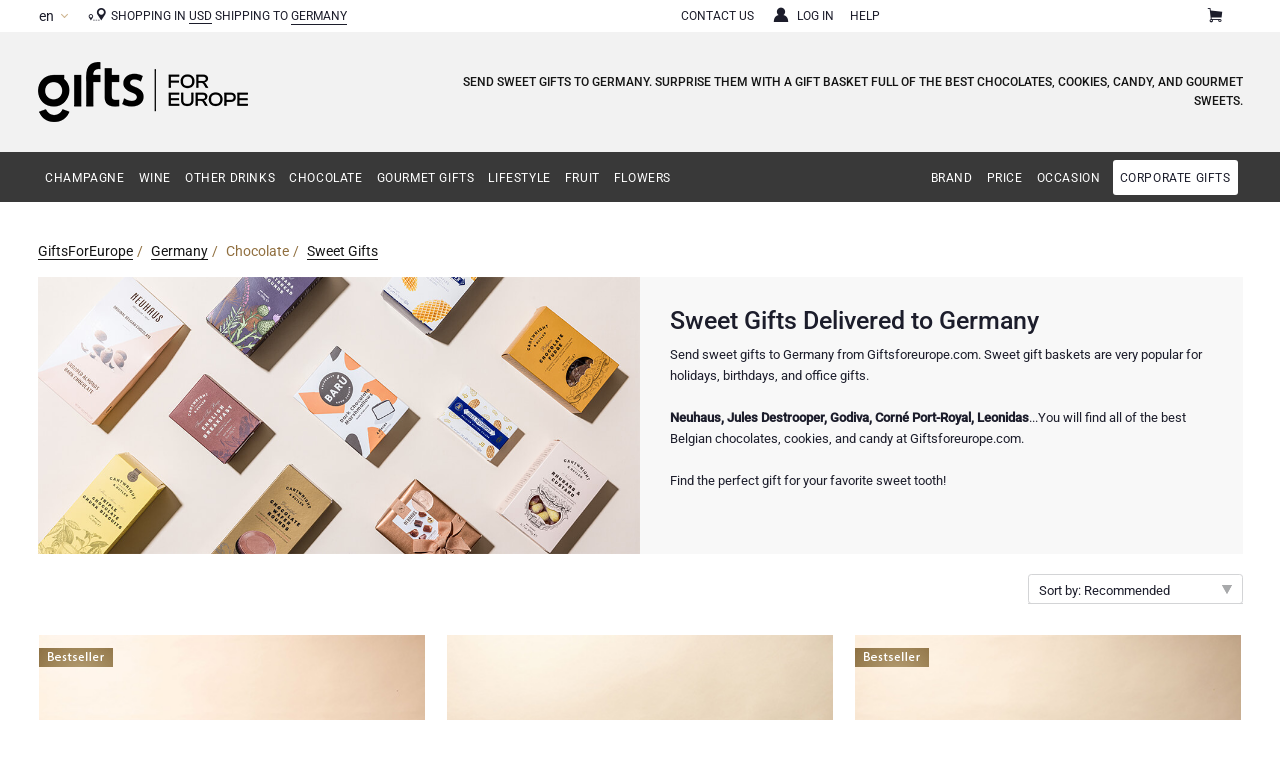

--- FILE ---
content_type: text/html;charset=UTF-8
request_url: https://www.giftsforeurope.com/united-kingdom/sweet-gifts/gifts-category-en.htm?cu=doll
body_size: 71260
content:

	
<!DOCTYPE html>
<html id="page" data-page="PRCA" data-category="GIBE057" data-deliveryarea="de" lang="en" xmlns="http://www.w3.org/1999/xhtml" xmlns:fb="http://www.facebook.com/2008/fbml" xmlns:og="http://opengraphprotocol.org/schema/">

<head>
	<meta charset="UTF-8">
<title>Sweet gifts delivered to Germany</title>
<meta name="description" content="Send sweet gifts Germany. Surprise them with a gift basket full of the best chocolates, cookies, candy, and gourmet sweets."/>
<meta name="robots" content="index,follow"/>
<meta name="viewport" content="width=device-width, initial-scale=1"/>
<link rel="canonical" href="https://www.giftsforeurope.com/germany/sweet-gifts/gifts-category-en.htm"/>
<meta name="language" content="en"/>
<link rel="alternate" hreflang="en" href="https://www.giftsforeurope.com/germany/sweet-gifts/gifts-category-en.htm"/>
<link rel="alternate" hreflang="fr" href="https://www.giftsforeurope.com/allemagne/douceurs-en-cadeaux/cadeaux-categorie-fr.htm"/>
<link rel="alternate" hreflang="de" href="https://www.giftsforeurope.com/deutschland/suesse-geschenke/geschenke-kategorie-de.htm"/>
<link rel="alternate" hreflang="es" href="https://www.giftsforeurope.com/alemania/regalos-dulces/regalos-categoria-es.htm"/>
<link rel="icon" type="image/png" sizes="16x16" href="/favicon-16x16.png" />
<link rel="icon" type="image/png" sizes="32x32" href="/favicon-32x32.png" />
<link rel="icon" type="image/png" sizes="96x96" href="/favicon-96x96.png" />
<link rel="shortcut icon" href="/favicon.ico" />
<link rel="apple-touch-icon" sizes="180x180" href="/apple-touch-icon.png" />
<link rel="manifest" href="/site.webmanifest" />
<meta name="theme-color" content="#1C1D2B"/>
<meta name="google-site-verification" content="efaU9qqhQ6nKaHrWxzgn2llrUUSPywg7sDKlZtqFjrE"/>
<meta name="facebook-domain-verification" content="n0t9h8ygh2scth4awgyjpsr71o4yff"/>

	
	<link href="https://www.giftsforeurope.com/css/gfe2_category.css?v=20251121" type="text/css" rel="stylesheet"/>
	
	

<script type="text/javascript">
	(function(app){
		// CONSTANTS
		app["constants"] = {
			"virtualstore" : 					"VS"
			, "language" : 						"LA"
			, "deliveryarea" : 					"DA"
			, "currency" : 						"CU"
			, "productcategory" : 				"PC"
			, "product" : 						"PR"
			, "order" : 						"OR"
			, "orderdetail" : 					"OD"
			, "ordersubdetail" : 				"OS"
			, "template":						"LINK_Code"
			, "catalogue": {
				"list":							"LIST"
				, "type":						"TYPE"
				, "page":						"PAGE"
				, "sort":						"SORT"
				, "view":						"VIEW"
			}
		};
		// VARIABLES
		app["variables"] = {
			"virtualstore": 					"GFE2"
			, "language": 						"EN"
			, "deliveryarea": 					"germany"
			, "currency": 						"DOLL"
			, "productcategory": 				"sweet-gifts"
			, "product": 						""
			, "order": 							""
			, "orderdetail": 					""
			, "ordersubdetail": 				""
			, "template": 						"PRCA"
			, "chosenSettings": {
				disable_search: true
				, search_contains: true
				, inherit_select_classes: true
				, width: "100%"
			}
		};
		// EVENTS -> Custom Event Handlers (e.g. ANALYTICS)
		app["events"] = {
			"ProductImpression": 				[]
			, "ProductImpressions": 			[]
			, "ProductView": 					[]
			, "ClickOnProduct": 				[]
			, "AddToCart": 						[]
			, "RemoveFromCart": 				[]
			, "TrackEvent": 					[]
			, "TrackSocial": 					[]
			, "TrackException": 				[]
		};
		// FUNCTIONS
		app["functions"] = {};
		// VIRTUALSTORE
		app["virtualstore"] = {
			"code":								"GFE2"
			, "name": 							"GiftsforEurope"
			, "email": {
				"customerservice":				"customerservice@giftsforeurope.com"
				, "sales":						"sales@giftsforeurope.com"
			}
		};
		// CATALOGUE
		app["catalogue"] = {
			"name":								"(GIBE057) Zoetigheden"
		};
		// APPLICATION
		app["application"] = {
			"name" : 							"www.giftsforeurope.com"
			, "dns" : 							"www.giftsforeurope.com"
			, "base" : 							"https://www.giftsforeurope.com"
			, "cdn" : 							"https://static.frucon.net"
			, "http" : 							"https://www.giftsforeurope.com"
			, "https" : 						"https://www.giftsforeurope.com"
			, "settings": {
				"navigation":					""
				, "paging":						true
				, "productspecials":			0
				, "showpage_product":			false
			}
		};
		// URLS
		app["url"] = {
			"referer":							""
			, "cart_add":						"https://www.giftsforeurope.com/en/shoppingcart_add.htm"
			, "cart_process":					"https://www.giftsforeurope.com/en/shoppingcart_process.htm"
			, "cart_delete":					"https://www.giftsforeurope.com/en/shoppingcart_delete.htm"
		};
		// DICTIONARY KEYS
		app["dictionary"] = {
			"Contact":									"Contact"
			, "CookiesPolicy": 							"Cookies policy"
			, "InvalidEmail": 							"Invalid email address!"
			, "Items": 									"item(s)"
			, "LoadingZoom": 							"Loading zoom"
			, "PleaseEnterDiscountCode": 				"Please enter your gift card or voucher code!"
			, "UnexpectedError": 						"An unexpected error occurred!"
			, "YourAddonHasBeenAdded": 					"Your [product] will now be accompanied by [addon]."
			, "Close": 									"Close"
			, "Next":									"Next"
			, "Previous":								"Previous"
			, "HoverToZoom":							"Hover to zoom"
			, "ClickToZoom":							"Click to zoom"
			, "ClickToExpand":							"Click to expand"
			, "TouchToZoom":							"Touch to zoom"
			, "DoubleTapToZoom":						"Double tap to zoom"
			, "TapToExpand":							"Tap to expand"
			, "InsufficientStock":						"Insufficient stock"
			, "InsufficientStockInstructions":			"The chosen product cannot be ordered in the requested quantity. Available quantity for purchase is: [stock]."
			, "NewsletterSubscriptionConfirmationText":	"<p>Thank you for signing up for our newsletter.</p><p>You signed up as [email].</p>"
			, "TechnicalError":							"We're very sorry to inform you that a technical error occurred. Please try again later."
		};
	}(window.app = window.app || {}));
</script>

<script type="text/javascript" src="/js/dependencies.js?v=20251121"></script>
<script type="text/javascript" src="/js/store.js?v=20251121"></script>


<script type="text/javascript" src="/js/catalogue.js?v=20251121"></script>

<script type="text/javascript" src="//widget.trustpilot.com/bootstrap/v5/tp.widget.bootstrap.min.js" async></script>

</head>

<body lang="en" itemscope itemtype="http://schema.org/WebPage">

	
<div itemscope itemtype="http://schema.org/Store">
	<meta itemprop="name" content="GiftsforEurope"/>
	
	<meta itemprop="url" content="https://www.giftsforeurope.com"/>
	<meta itemprop="email" content="customerservice@giftsforeurope.com"/>
	<meta itemprop="telephone" content="+32 2 808 61 60 | USA: +1 888 261 2064"/>
	
	<meta itemprop="logo" content="https://www.giftsforeurope.com/images/engl/logo/giftsforeurope.png"/>
	<meta itemprop="image" content="https://www.giftsforeurope.com/images/engl/logo/giftsforeurope.png"/>
	
</div>

<div id="div_header">
	<div class="container">
<div id="div_header_logo"><a href="https://www.giftsforeurope.com/gifts-en.htm?cu=doll&da=germany" title="GiftsforEurope"><img src="https://www.giftsforeurope.com/images/engl/logo/giftsforeurope.png" alt="GiftsforEurope" width="210" height = "60"/></a></div><div id="div_header_parameters"><ul><li>Shopping in <a href="#" class="currency">USD</a></li><li>Shipping to <a href="#" class="deliveryarea">Germany</a><img src="https://www.giftsforeurope.com/images/gene/pict/flag/de.png" class="flag" alt="Germany"/></li></ul></div><div id="div_header_navigation"><ul><li><a href="https://www.giftsforeurope.com/en/shopping-cart.htm?cu=doll&da=germany" id="btn_navigation_CART" title="Shopping Cart" data-event-category="Navigation" data-event-action="NavigateTo" data-event-label="Shopping Cart">Shopping Cart<span></span></a></li><li><a href="/en/contact-us.htm" id="btn_navigation_CONT" title="Contact Us" data-event-category="Navigation" data-event-action="NavigateTo" data-event-label="Contact Us">Contact Us</a></li><li><a href="/en/corporate-gifts.htm" id="btn_navigation_CORP" title="Corporate Gifts" data-event-category="Navigation" data-event-action="NavigateTo" data-event-label="Corporate Gifts">Corporate Gifts</a></li><li><a href="https://www.giftsforeurope.com/accountcenter/en/" id="btn_navigation_ACCO" title="Log in" data-event-category="Navigation" data-event-action="NavigateTo" data-event-label="Log in">Log in</a></li><li><a href="/en/help.htm" id="btn_navigation_HELP" title="Help" data-event-category="Navigation" data-event-action="NavigateTo" data-event-label="Help">Help</a></li><li class="trustpilot"><div class="trustpilot-widget mobile-desktop" data-locale="en-US" data-template-id="5418052cfbfb950d88702476" data-businessunit-id="4f8c78710000640005147e26" data-style-height="30px" data-style-width="100%" data-theme="light" data-stars="5" data-review-languages="en"><a href="https://trustpilot.com/review/www.giftsforeurope.com" target="_blank" rel="noopener">Trustpilot</a></div><div class="trustpilot-widget tablet" data-locale="en-US" data-template-id="5419b757fa0340045cd0c938" data-businessunit-id="4f8c78710000640005147e26" data-style-height="25px" data-style-width="100%" data-stars="5" data-review-languages="en"><a href="https://trustpilot.com/review/www.giftsforeurope.com" target="_blank" rel="noopener">Trustpilot</a></div></li></ul></div><div id="div_header_intro"><div>Send sweet gifts to Germany. Surprise them with a gift basket full of the best chocolates, cookies, candy, and gourmet sweets.</div></div><div id="div_header_language"><ul data-language="en"><li><span>EN</span></li><li><a href="https://www.giftsforeurope.com/allemagne/douceurs-en-cadeaux/cadeaux-categorie-fr.htm">FR</a></li><li><a href="https://www.giftsforeurope.com/deutschland/suesse-geschenke/geschenke-kategorie-de.htm">DE</a></li><li><a href="https://www.giftsforeurope.com/alemania/regalos-dulces/regalos-categoria-es.htm">ES</a></li></ul></div>
	</div>
</div>

	<div id="div_navigation">
	<div class="container">
<a id="nav_menu_GFE2" href="#" title="GiftsForEurope" data-code="GFE2" data-touch="disabled toggle"><i>Shop online</i></a><div id="div_navigation_wrapper" class="navigation-wrapper"><div id="div_navigation_menu" class="navigation-menu"><ul id="list_navigation_menu" class="navigation-menu-list"><li><a id="nav_item_GFE2007" href="#champagne-gift-baskets" data-code="GFE2007" data-link="{'PC':'GFE2007'}" data-touch="disabled toggle">Champagne</a><div class="pnl_navigation"><div class="pnl_section"><menu><li><a id="nav_item_GFE2008" href="https://www.giftsforeurope.com/germany/champagne-gifts/gifts-category-en.htm?cu=doll" data-code="GFE2008" data-link="{'PC':'GFE2008'}">Champagne Gifts</a></li><li><a id="nav_item_GFE2043" href="https://www.giftsforeurope.com/germany/exclusive-champagne-gifts/gifts-category-en.htm?cu=doll" data-code="GFE2043" data-link="{'PC':'GFE2043'}">Exclusive Champagne Gifts</a></li><li><a id="nav_item_GFE2011" href="https://www.giftsforeurope.com/germany/send-a-bottle-of-champagne/gifts-category-en.htm?cu=doll" data-code="GFE2011" data-link="{'PC':'GFE2011'}">Champagne Bottles</a></li></menu></div><div class="pnl_section"><strong>Brand</strong><menu><li><a id="nav_item_GFE2010" href="https://www.giftsforeurope.com/germany/dom-perignon/gifts-category-en.htm?cu=doll" data-code="GFE2010" data-link="{'PC':'GFE2010'}">Dom Pérignon</a></li><li><a id="nav_item_GFE2127" href="https://www.giftsforeurope.com/germany/moet-chandon-champagne/gifts-category-en.htm?cu=doll" data-code="GFE2127" data-link="{'PC':'GFE2127'}">Moët & Chandon Champagne</a></li><li><a id="nav_item_GFE2101" href="https://www.giftsforeurope.com/germany/pommery-champagne/gifts-category-en.htm?cu=doll" data-code="GFE2101" data-link="{'PC':'GFE2101'}">Pommery Champagne</a></li><li><a id="nav_item_GFE2009" href="https://www.giftsforeurope.com/germany/veuve-clicquot-gifts/gifts-category-en.htm?cu=doll" data-code="GFE2009" data-link="{'PC':'GFE2009'}">Veuve Clicquot</a></li><li><a id="nav_item_GFE2136" href="https://www.giftsforeurope.com/germany/lanson/gifts-category-en.htm?cu=doll" data-code="GFE2136" data-link="{'PC':'GFE2136'}">Lanson Champagne</a></li></menu></div></div></li><li><a id="nav_item_GFE2012" href="#wine-gifts-gift-baskets" data-code="GFE2012" data-link="{'PC':'GFE2012'}" data-touch="disabled toggle">Wine</a><div class="pnl_navigation"><div class="pnl_section"><menu><li><a id="nav_item_GFE2016" href="https://www.giftsforeurope.com/germany/wine-gifts/gifts-category-en.htm?cu=doll" data-code="GFE2016" data-link="{'PC':'GFE2016'}">Wine Gifts</a></li><li><a id="nav_item_GFE2017" href="https://www.giftsforeurope.com/germany/send-a-bottle-of-wine/gifts-category-en.htm?cu=doll" data-code="GFE2017" data-link="{'PC':'GFE2017'}">Wine Bottles</a></li><li><a id="nav_item_GFE2015" href="https://www.giftsforeurope.com/germany/sparkling-wine-gifts/gifts-category-en.htm?cu=doll" data-code="GFE2015" data-link="{'PC':'GFE2015'}">Sparkling Wine Gifts</a></li><li><a id="nav_item_GFE2033" href="https://www.giftsforeurope.com/germany/chocolate-and-wine-gifts/gifts-category-en.htm?cu=doll" data-code="GFE2033" data-link="{'PC':'GFE2033'}">Chocolate and Wine Gifts</a></li></menu></div></div></li><li><a id="nav_item_GFE2119" href="#drinks-apero-gift-baskets" data-code="GFE2119" data-link="{'PC':'GFE2119'}" data-touch="disabled toggle">Other Drinks</a><div class="pnl_navigation"><div class="pnl_section"><menu><li><a id="nav_item_GFE2061" href="https://www.giftsforeurope.com/germany/beer-gifts/gifts-category-en.htm?cu=doll" data-code="GFE2061" data-link="{'PC':'GFE2061'}">Belgian Beer Gifts</a></li><li><a id="nav_item_GFE2104" href="https://www.giftsforeurope.com/germany/spirit-gifts/gifts-category-en.htm?cu=doll" data-code="GFE2104" data-link="{'PC':'GFE2104'}">Spirit Gifts</a></li><li><a id="nav_item_GFE2116" href="https://www.giftsforeurope.com/germany/non-alcoholic-gifts/gifts-category-en.htm?cu=doll" data-code="GFE2116" data-link="{'PC':'GFE2116'}">Mocktails and Non-Alcoholic Gifts</a></li><li><a id="nav_item_GFE2121" href="https://www.giftsforeurope.com/germany/tea-gifts-coffee-gifts/gifts-category-en.htm?cu=doll" data-code="GFE2121" data-link="{'PC':'GFE2121'}">Coffee, Tea, and Cocoa Gifts</a></li></menu></div></div></li><li><a id="nav_item_GFE2030" href="#chocolate-gifts-sweet-gift-baskets" data-code="GFE2030" data-link="{'PC':'GFE2030'}" data-touch="disabled toggle">Chocolate</a><div class="pnl_navigation"><div class="pnl_section"><menu><li><a id="nav_item_GFE2032" href="https://www.giftsforeurope.com/germany/chocolate-gifts/gifts-category-en.htm?cu=doll" data-code="GFE2032" data-link="{'PC':'GFE2032'}">Chocolate Gifts</a></li><li><a id="nav_item_GFE2078" href="https://www.giftsforeurope.com/germany/chocolate-and-champagne-gifts/gifts-category-en.htm?cu=doll" data-code="GFE2078" data-link="{'PC':'GFE2078'}">Chocolate and Champagne Gifts</a></li><li><a id="nav_item_GFE2033" href="https://www.giftsforeurope.com/germany/chocolate-and-wine-gifts/gifts-category-en.htm?cu=doll" data-code="GFE2033" data-link="{'PC':'GFE2033'}">Chocolate and Wine Gifts</a></li><li><a id="nav_item_GIBE057" href="https://www.giftsforeurope.com/germany/sweet-gifts/gifts-category-en.htm?cu=doll" data-code="GIBE057" data-link="{'PC':'GIBE057'}">Sweet Gifts</a></li><li><a id="nav_item_GFE2031" href="https://www.giftsforeurope.com/germany/neuhaus-chocolates/gifts-category-en.htm?cu=doll" data-code="GFE2031" data-link="{'PC':'GFE2031'}">Neuhaus Chocolates</a></li><li><a id="nav_item_GFE2068" href="https://www.giftsforeurope.com/germany/godiva-chocolate/gifts-category-en.htm?cu=doll" data-code="GFE2068" data-link="{'PC':'GFE2068'}">Godiva Chocolates</a></li><li><a id="nav_item_GOCC138" href="https://www.giftsforeurope.com/germany/corne-port-royal-belgian-chocolates/gifts-category-en.htm?cu=doll" data-code="GOCC138" data-link="{'PC':'GOCC138'}">Corné Port-Royal Belgian Chocolate</a></li><li><a id="nav_item_GIBE111" href="https://www.giftsforeurope.com/germany/jules-destrooper-biscuits/gifts-category-en.htm?cu=doll" data-code="GIBE111" data-link="{'PC':'GIBE111'}">Jules Destrooper</a></li></menu></div></div></li><li><a id="nav_item_GFE2024" href="#gourmet-gifts" data-code="GFE2024" data-link="{'PC':'GFE2024'}" data-touch="disabled toggle">Gourmet Gifts</a><div class="pnl_navigation"><div class="pnl_section"><menu><li><a id="nav_item_GOCC023" href="https://www.giftsforeurope.com/germany/gourmet-gifts/gifts-category-en.htm?cu=doll" data-code="GOCC023" data-link="{'PC':'GOCC023'}">Gourmet Gift Baskets</a></li></menu></div></div></li><li><a id="nav_item_GFE2040" href="#lifestyle" data-code="GFE2040" data-link="{'PC':'GFE2040'}" data-touch="disabled toggle">Lifestyle</a><div class="pnl_navigation"><div class="pnl_section"><menu><li><a id="nav_item_GFE2070" href="https://www.giftsforeurope.com/germany/lifestyle-gifts/gifts-category-en.htm?cu=doll" data-code="GFE2070" data-link="{'PC':'GFE2070'}">Lifestyle Gifts</a></li><li><a id="nav_item_GFE2124" href="https://www.giftsforeurope.com/germany/atelier-rebul/gifts-category-en.htm?cu=doll" data-code="GFE2124" data-link="{'PC':'GFE2124'}">Atelier Rebul</a></li><li><a id="nav_item_GFE2126" href="https://www.giftsforeurope.com/germany/le-parfum-de-nathalie/gifts-category-en.htm?cu=doll" data-code="GFE2126" data-link="{'PC':'GFE2126'}">Le Parfum de Nathalie</a></li></menu></div></div></li></ul></div><div id="div_navigation_specials_alt" class="navigation-menu"><ul id="list_navigation_specials_alt" class="navigation-menu-list"><li><a href="https://www.giftsforeurope.com/germany/fruit-basket-delivery/gifts-category-en.htm?cu=doll" data-link="{'PC':'GFE2019'}" id="nav_item_GFE2019" data-code="GFE2019">Fruit</a></li><li><a href="https://www.giftsforeurope.com/germany/flower-delivery/gifts-category-en.htm?cu=doll" data-link="{'PC':'CADO002'}" id="nav_item_CADO002" data-code="CADO002">Flowers</a></li></ul></div><div id="div_navigation_specials" class="navigation-specials" data-navigation-label="Shop by"><ul id="list_navigation_specials" class="navigation-specials-list"><li><a data-navigation-label="Shop by" href="#brand" id="nav_item_GFE2077" data-code="GFE2077" data-touch="disabled toggle">Brand</a><div class="pnl_navigation"><menu><li><a id="nav_item_GFE2124" href="https://www.giftsforeurope.com/germany/atelier-rebul/gifts-category-en.htm?cu=doll" data-code="GFE2124" data-link="{'PC':'GFE2124'}">Atelier Rebul</a></li><li><a id="nav_item_GFE2140" href="https://www.giftsforeurope.com/germany/cartwright-butler/gifts-category-en.htm?cu=doll" data-code="GFE2140" data-link="{'PC':'GFE2140'}">Cartwright & Butler</a></li><li><a id="nav_item_GOCC138" href="https://www.giftsforeurope.com/germany/corne-port-royal-belgian-chocolates/gifts-category-en.htm?cu=doll" data-code="GOCC138" data-link="{'PC':'GOCC138'}">Corné Port-Royal Belgian Chocolate</a></li><li><a id="nav_item_GFE2010" href="https://www.giftsforeurope.com/germany/dom-perignon/gifts-category-en.htm?cu=doll" data-code="GFE2010" data-link="{'PC':'GFE2010'}">Dom Pérignon</a></li><li><a id="nav_item_GFE2068" href="https://www.giftsforeurope.com/germany/godiva-chocolate/gifts-category-en.htm?cu=doll" data-code="GFE2068" data-link="{'PC':'GFE2068'}">Godiva Chocolates</a></li><li><a id="nav_item_GFE2136" href="https://www.giftsforeurope.com/germany/lanson/gifts-category-en.htm?cu=doll" data-code="GFE2136" data-link="{'PC':'GFE2136'}">Lanson Champagne</a></li><li><a id="nav_item_GFE2126" href="https://www.giftsforeurope.com/germany/le-parfum-de-nathalie/gifts-category-en.htm?cu=doll" data-code="GFE2126" data-link="{'PC':'GFE2126'}">Le Parfum de Nathalie</a></li><li><a id="nav_item_GFE2127" href="https://www.giftsforeurope.com/germany/moet-chandon-champagne/gifts-category-en.htm?cu=doll" data-code="GFE2127" data-link="{'PC':'GFE2127'}">Moët & Chandon Champagne</a></li><li><a id="nav_item_GFE2129" href="https://www.giftsforeurope.com/germany/mushie-baby/gifts-category-en.htm?cu=doll" data-code="GFE2129" data-link="{'PC':'GFE2129'}">Mushie Baby Gifts</a></li><li><a id="nav_item_GFE2031" href="https://www.giftsforeurope.com/germany/neuhaus-chocolates/gifts-category-en.htm?cu=doll" data-code="GFE2031" data-link="{'PC':'GFE2031'}">Neuhaus Chocolates</a></li><li><a id="nav_item_GFE2101" href="https://www.giftsforeurope.com/germany/pommery-champagne/gifts-category-en.htm?cu=doll" data-code="GFE2101" data-link="{'PC':'GFE2101'}">Pommery Champagne</a></li><li><a id="nav_item_GFE2130" href="https://www.giftsforeurope.com/germany/trixie-baby/gifts-category-en.htm?cu=doll" data-code="GFE2130" data-link="{'PC':'GFE2130'}">Trixie Baby & Kids</a></li><li><a id="nav_item_GFE2009" href="https://www.giftsforeurope.com/germany/veuve-clicquot-gifts/gifts-category-en.htm?cu=doll" data-code="GFE2009" data-link="{'PC':'GFE2009'}">Veuve Clicquot</a></li></menu></div></li><li><a data-navigation-label="Shop by" href="#gifts-by-price" id="nav_item_GOCC047" data-code="GOCC047" data-touch="disabled toggle">Price</a><div class="pnl_navigation"><menu><li><a id="nav_item_GOCC036" href="https://www.giftsforeurope.com/germany/budget-gifts/gifts-category-en.htm?cu=doll" data-code="GOCC036" data-link="{'PC':'GOCC036'}">Budget Gifts</a></li><li><a id="nav_item_GOCC035" href="https://www.giftsforeurope.com/germany/luxury-gifts/gifts-category-en.htm?cu=doll" data-code="GOCC035" data-link="{'PC':'GOCC035'}">Luxury Gifts</a></li><li><a id="nav_item_GFE2038" href="https://www.giftsforeurope.com/germany/vip-gifts/gifts-category-en.htm?cu=doll" data-code="GFE2038" data-link="{'PC':'GFE2038'}">VIP Gifts</a></li></menu></div></li><li><a data-navigation-label="Shop by" href="#more-occasions" id="nav_item_GFE2053" data-code="GFE2053" data-touch="disabled toggle">Occasion</a><div class="pnl_navigation"><menu><li><a id="nav_item_GOCC080" href="https://www.giftsforeurope.com/germany/new-years-gifts/gifts-category-en.htm?cu=doll" data-code="GOCC080" data-link="{'PC':'GOCC080'}">New Year's Gifts</a></li><li><a id="nav_item_GFEU014" href="https://www.giftsforeurope.com/germany/valentine-gifts/gifts-category-en.htm?cu=doll" data-code="GFEU014" data-link="{'PC':'GFEU014'}">Valentine Gifts</a></li><li><a id="nav_item_GFE2097" href="https://www.giftsforeurope.com/germany/bestseller-gifts/gifts-category-en.htm?cu=doll" data-code="GFE2097" data-link="{'PC':'GFE2097'}">Bestsellers</a></li><li><a id="nav_item_GOCC122" href="https://www.giftsforeurope.com/germany/new-arrivals/gifts-category-en.htm?cu=doll" data-code="GOCC122" data-link="{'PC':'GOCC122'}">New Arrivals</a></li><li><a id="nav_item_GFE2058" href="https://www.giftsforeurope.com/germany/birthday-gifts/gifts-category-en.htm?cu=doll" data-code="GFE2058" data-link="{'PC':'GFE2058'}">Birthday</a></li><li><a id="nav_item_GIBE257" href="https://www.giftsforeurope.com/germany/corporate-gifts/gifts-category-en.htm?cu=doll" data-code="GIBE257" data-link="{'PC':'GIBE257'}">Corporate Gifts</a></li><li><a id="nav_item_GFE2055" href="https://www.giftsforeurope.com/germany/wedding-gifts/gifts-category-en.htm?cu=doll" data-code="GFE2055" data-link="{'PC':'GFE2055'}">Wedding</a></li><li><a id="nav_item_GFE2125" href="https://www.giftsforeurope.com/germany/congratulations-gifts/gifts-category-en.htm?cu=doll" data-code="GFE2125" data-link="{'PC':'GFE2125'}">Congratulations</a></li><li><a id="nav_item_GFE2056" href="https://www.giftsforeurope.com/germany/thank-you-gifts/gifts-category-en.htm?cu=doll" data-code="GFE2056" data-link="{'PC':'GFE2056'}">Thank You</a></li><li><a id="nav_item_GFE2054" href="https://www.giftsforeurope.com/germany/romantic-gifts/gifts-category-en.htm?cu=doll" data-code="GFE2054" data-link="{'PC':'GFE2054'}">Romance</a></li><li><a id="nav_item_GFE2046" href="https://www.giftsforeurope.com/germany/gifts-for-her/gifts-category-en.htm?cu=doll" data-code="GFE2046" data-link="{'PC':'GFE2046'}">Gifts for Her</a></li><li><a id="nav_item_GFE2045" href="https://www.giftsforeurope.com/germany/gifts-for-him/gifts-category-en.htm?cu=doll" data-code="GFE2045" data-link="{'PC':'GFE2045'}">Gifts for Him</a></li><li><a id="nav_item_GFE2081" href="https://www.giftsforeurope.com/germany/get-well-gifts/gifts-category-en.htm?cu=doll" data-code="GFE2081" data-link="{'PC':'GFE2081'}">Get Well</a></li><li><a id="nav_item_GFE2123" href="https://www.giftsforeurope.com/germany/gifts-for-sharing/gifts-category-en.htm?cu=doll" data-code="GFE2123" data-link="{'PC':'GFE2123'}">Gifts for Sharing</a></li><li><a id="nav_item_GFE2050" href="https://www.giftsforeurope.com/germany/new-baby-gift/gifts-category-en.htm?cu=doll" data-code="GFE2050" data-link="{'PC':'GFE2050'}">Mom & Baby Gifts</a></li><li><a id="nav_item_GOCC098" href="https://www.giftsforeurope.com/germany/gifts-for-kids/gifts-category-en.htm?cu=doll" data-code="GOCC098" data-link="{'PC':'GOCC098'}">Gifts for Kids</a></li></menu></div></li><li><a data-navigation-label="Shop by" href="#corporate-gifts" data-link="{'PC':'GFE2128'}" id="nav_item_GFE2128" data-code="GFE2128" data-touch="disabled toggle">Corporate gifts</a><div class="pnl_navigation"><menu><li><a id="vsbu_GFE20048" class="vs-button" href="/en/corporate-gifts.htm" title="Business Gifts Services" target="_self" data-category="NavigationSpecial" data-action="ClickLink" data-label="Corporate Gifts Page">Business Gifts Services</a></li><li><a id="vsbu_GFE20052" class="vs-button" href="https://www.giftsforeurope.com/germany/corporate-gifts/gifts-category-en.htm" title="Corporate Gifts Collection" target="_self" data-category="NavigationSpecial" data-action="ClickLink" data-label="Corporate Gifts">Corporate Gifts Collection</a></li></menu></div></li></ul></div></div>
	</div>
</div>
	
	<div id="div_main">
		<div class="container">
	
	<div id="div_banner">
	<div class="container">

	<div class="banner_breadcrumbs">
	<div class="container">
		<ul itemprop="breadcrumb" itemscope itemtype="http://schema.org/BreadcrumbList">
<li class="level_0" data-type="SHOP" itemprop="itemListElement" itemscope itemtype="http://schema.org/ListItem"><a href="https://www.giftsforeurope.com/gifts-en.htm?cu=doll&da=germany">GiftsForEurope</a><meta itemprop="url" content="https://www.giftsforeurope.com/gifts-en.htm?cu=doll&da=germany"/><meta itemprop="name" content="GiftsForEurope"/><meta itemprop="alternateName" content="GiftsforEurope (GFE2)"/><meta itemprop="position" content="0"/></li><li class="level_0" data-type="DEAR" itemprop="itemListElement" itemscope itemtype="http://schema.org/ListItem"><a href="https://www.giftsforeurope.com/germany/gifts-en.htm?cu=doll">Germany</a><meta itemprop="url" content="https://www.giftsforeurope.com/germany/gifts-en.htm?cu=doll"/><meta itemprop="name" content="Germany"/><meta itemprop="alternateName" content="Germany (GERM)"/><meta itemprop="position" content="0"/></li><li class="level_1" data-type="PRCS" itemprop="itemListElement" itemscope itemtype="http://schema.org/ListItem">Chocolate<meta itemprop="url" content=""/><meta itemprop="name" content="Chocolate"/><meta itemprop="alternateName" content="Chocolate Gifts & Sweet Gift Baskets (GFE2030)"/><meta itemprop="position" content="1"/></li><li class="level_2" data-type="PRCA" itemprop="itemListElement" itemscope itemtype="http://schema.org/ListItem"><a href="https://www.giftsforeurope.com/germany/sweet-gifts/gifts-category-en.htm?cu=doll">Sweet Gifts</a><meta itemprop="url" content="https://www.giftsforeurope.com/germany/sweet-gifts/gifts-category-en.htm?cu=doll"/><meta itemprop="name" content="Sweet Gifts"/><meta itemprop="alternateName" content="Zoetigheden (GIBE057)"/><meta itemprop="position" content="2"/></li>
		</ul>
	</div>
</div>


		<div class="banner_image">
			<div class="container">

				<picture class="lazyload">
					<!--[if IE 9]><video style="display: none;"><![endif]-->
					<source srcset="https://www.giftsforeurope.com/images/gene/bann/prca/gfe2_gibe057_alt.jpg" media="(min-width: 768px)"/>
					<!--[if IE 9]></video><![endif]-->
					<img srcset="https://www.giftsforeurope.com/images/gene/bann/prca/gfe2_gibe057.jpg" alt="Sweet Gifts Delivered to Germany"/>
					<noscript>
						<img src="https://www.giftsforeurope.com/images/gene/bann/prca/gfe2_gibe057.jpg" alt="Sweet Gifts Delivered to Germany"/>
					</noscript>
				</picture>

			</div>
		</div>

		<div class="banner_content">
			<div class="container">
<h1 class="banner_title">Sweet Gifts Delivered to Germany</h1><p class="banner_description">Send sweet gifts to Germany from Giftsforeurope.com. Sweet gift baskets are very popular for holidays, birthdays, and office gifts.<br/><br/><b>Neuhaus, Jules Destrooper, Godiva, Corné Port-Royal, Leonidas</b>...You will find all of the best Belgian chocolates, cookies, and candy at Giftsforeurope.com.<br/><br/>Find the perfect gift for your favorite sweet tooth!</p>
			</div>
		</div>


	</div>
</div>
<div id="div_content">
	<div class="container">

	
<form id="frm_store" name="frm_store" method="post" action="/united-kingdom/sweet-gifts/gifts-category-en.htm?cu&#61;doll">

	<div id="div_catalogue" data-product-count="15">
	

	<div class="catalogue_settings">
		<div class="container">

			<div class="catalogue_sorting">
				<div class="catalogue_sorting_container">
					<a href="#" class="catalogue_sorting_trigger" data-touch="disabled toggle">Sort by: Recommended</a>
					<div class="catalogue_sorting_panel">
						<ul>
							<li>
								<input type="radio" id="SORT.SORT_ASC" name="SORT" value="SORT_ASC" title="Sort by: Recommended" checked="checked"/>
								<label for="SORT.SORT_ASC">Recommended</label>
							</li>
							<li>
								<input type="radio" id="SORT.DATE_DESC" name="SORT" value="DATE_DESC" title="Sort by: New arrivals"/>
								<label for="SORT.DATE_DESC">New arrivals</label>
							</li>
							<li>
								<input type="radio" id="SORT.PRICE_ASC" name="SORT" value="PRICE_ASC" title="Sort by: Price Low to High"/>
								<label for="SORT.PRICE_ASC">Price Low to High</label>
							</li>
							<li>
								<input type="radio" id="SORT.PRICE_DESC" name="SORT" value="PRICE_DESC" title="Sort by: Price High to Low"/>
								<label for="SORT.PRICE_DESC">Price High to Low</label>
							</li>
						</ul>
					</div>
				</div>
			</div>

		</div>
	</div>

	<div class="container">
<div class="div_product" data-product="sweet-tooth-large" itemscope itemtype="http://schema.org/Product"><meta itemprop="productID" content="GFE2002665"/><meta itemprop="sku" content="GFE2002665"/><meta itemprop="name" content="Sweet Tooth Large"/><meta itemprop="alternateName" content="AYR 2026: Sweet Tooth Large"/><meta itemprop="url" content="https://www.giftsforeurope.com/germany/sweet-tooth-large/gift-product-en.htm"/><a href="https://www.giftsforeurope.com/germany/sweet-tooth-large/gift-product-en.htm?cu=doll" title="Luxury box with hand-packed European sweets, biscuits, hard nougat, and Barú marshmallows. Sweet Tooth Large is perfect as a gift to share or give." data-type="PROD"><div class="product_marketingcampaign"><img src="https://www.giftsforeurope.com/images/engl/pict/maca/gfe2_xbes.png" alt="Bestseller" title="Christmas Bestseller"/></div><div class="product_image" title="Sweet Tooth Large"><img src="https://www.giftsforeurope.com/images/gene/prod/norm/gfe2002665_sweet-tooth-large.jpg" alt="Luxury box with hand-packed European sweets, biscuits, hard nougat, and Barú marshmallows. Sweet Tooth Large is perfect as a gift to share or give." itemprop="image"/></div><h3 class="product_title">Sweet Tooth Large</h3><p class="product_price" title="Price" itemprop="offers" itemscope itemtype="http://schema.org/Offer"><span itemprop="priceCurrency" content="USD">$</span>&nbsp;<span itemprop="price">68.00</span><link itemprop="itemCondition" href="http://schema.org/NewCondition"/></p></a><p class="product_link" title="Discover"><a href="https://www.giftsforeurope.com/germany/sweet-tooth-large/gift-product-en.htm?cu=doll" data-type="PROD">Discover</a></p></div><div class="div_product" data-product="sweet-belgium-large" itemscope itemtype="http://schema.org/Product"><meta itemprop="productID" content="GFE2002210"/><meta itemprop="sku" content="GFE2002210"/><meta itemprop="name" content="Sweet Belgium Large"/><meta itemprop="alternateName" content="AYR 2026: Sweet Belgium Large"/><meta itemprop="url" content="https://www.giftsforeurope.com/germany/sweet-belgium-large/gift-product-en.htm"/><a href="https://www.giftsforeurope.com/germany/sweet-belgium-large/gift-product-en.htm?cu=doll" title="Spoil them with the most scrumptious sweets from Belgium! The Sweet Belgium is hand packed with a collection of the most beloved Belgian chocolates, cookies, and candies." data-type="PROD"><div class="product_image" title="Sweet Belgium Large"><img src="https://www.giftsforeurope.com/images/gene/prod/norm/gfe2002210_sweet-belgium-large.jpg" alt="Spoil them with the most scrumptious sweets from Belgium! The Sweet Belgium is hand packed with a collection of the most beloved Belgian chocolates, cookies, and candies." itemprop="image"/></div><h3 class="product_title">Sweet Belgium Large</h3><p class="product_price" title="Price" itemprop="offers" itemscope itemtype="http://schema.org/Offer"><span itemprop="priceCurrency" content="USD">$</span>&nbsp;<span itemprop="price">99.00</span><link itemprop="itemCondition" href="http://schema.org/NewCondition"/></p></a><p class="product_link" title="Discover"><a href="https://www.giftsforeurope.com/germany/sweet-belgium-large/gift-product-en.htm?cu=doll" data-type="PROD">Discover</a></p></div><div class="div_product" data-product="sweet-tooth-deluxe" itemscope itemtype="http://schema.org/Product"><meta itemprop="productID" content="GFE2002664"/><meta itemprop="sku" content="GFE2002664"/><meta itemprop="name" content="Sweet Tooth Deluxe"/><meta itemprop="alternateName" content="AYR 2026: Sweet Tooth Deluxe"/><meta itemprop="url" content="https://www.giftsforeurope.com/germany/sweet-tooth-deluxe/gift-product-en.htm"/><a href="https://www.giftsforeurope.com/germany/sweet-tooth-deluxe/gift-product-en.htm?cu=doll" title="The Deluxe Sweet Tooth features Jules Destrooper cookies , Nougat Vanille-Chocolat , Cavendish &#38;#38; Harvey Wild Berry Drops , Mill &#38;#38; Mortar Almonds Honey Sea Salt , Neuhaus Enrobed Cherries , dark chocolate thin cookies , and Barú marshmallows — a luxurious European sweets gift box." data-type="PROD"><div class="product_marketingcampaign"><img src="https://www.giftsforeurope.com/images/engl/pict/maca/gfe2_xbes.png" alt="Bestseller" title="Christmas Bestseller"/></div><div class="product_image" title="Sweet Tooth Deluxe"><img src="https://www.giftsforeurope.com/images/gene/prod/norm/gfe2002664_sweet-tooth-deluxe.jpg" alt="The Deluxe Sweet Tooth features Jules Destrooper cookies , Nougat Vanille-Chocolat , Cavendish &#38;#38; Harvey Wild Berry Drops , Mill &#38;#38; Mortar Almonds Honey Sea Salt , Neuhaus Enrobed Cherries , dark chocolate thin cookies , and Barú marshmallows — a luxurious European sweets gift box." itemprop="image"/></div><h3 class="product_title">Sweet Tooth Deluxe</h3><p class="product_price" title="Price" itemprop="offers" itemscope itemtype="http://schema.org/Offer"><span itemprop="priceCurrency" content="USD">$</span>&nbsp;<span itemprop="price">165.00</span><link itemprop="itemCondition" href="http://schema.org/NewCondition"/></p></a><p class="product_link" title="Discover"><a href="https://www.giftsforeurope.com/germany/sweet-tooth-deluxe/gift-product-en.htm?cu=doll" data-type="PROD">Discover</a></p></div><div class="div_product" data-product="jules-destrooper-golden-round-tin-box-200-g" itemscope itemtype="http://schema.org/Product"><meta itemprop="productID" content="GFE2002722"/><meta itemprop="sku" content="GFE2002722"/><meta itemprop="name" content="Jules Destrooper Golden Round Tin Box, 200 g"/><meta itemprop="alternateName" content="AYR 2026: Jules Destrooper Golden Round Tin Box, 200 g"/><meta itemprop="url" content="https://www.giftsforeurope.com/germany/jules-destrooper-golden-round-tin-box-200-g/gift-product-en.htm"/><a href="https://www.giftsforeurope.com/germany/jules-destrooper-golden-round-tin-box-200-g/gift-product-en.htm?cu=doll" title="Presenting a golden round gift tin filled with delicious Jules Destrooper biscuits. A collection of the best Destrooper biscuits awaits inside: Almond Thins, Butter Crisps, and Butter Waffles." data-type="PROD"><div class="product_image" title="Jules Destrooper Golden Round Tin Box, 200 g"><img src="https://www.giftsforeurope.com/images/gene/prod/norm/gfe2002722_jules-destrooper-golden-round-tin-box-200-g.jpg" alt="Presenting a golden round gift tin filled with delicious Jules Destrooper biscuits. A collection of the best Destrooper biscuits awaits inside: Almond Thins, Butter Crisps, and Butter Waffles." itemprop="image"/></div><h3 class="product_title">Jules Destrooper Golden Round Tin Box, 200 g</h3><p class="product_price" title="Price" itemprop="offers" itemscope itemtype="http://schema.org/Offer"><span itemprop="priceCurrency" content="USD">$</span>&nbsp;<span itemprop="price">41.00</span><link itemprop="itemCondition" href="http://schema.org/NewCondition"/></p></a><p class="product_link" title="Discover"><a href="https://www.giftsforeurope.com/germany/jules-destrooper-golden-round-tin-box-200-g/gift-product-en.htm?cu=doll" data-type="PROD">Discover</a></p></div><div class="div_product" data-product="sweet-belgium-standard" itemscope itemtype="http://schema.org/Product"><meta itemprop="productID" content="GFE2002162"/><meta itemprop="sku" content="GFE2002162"/><meta itemprop="name" content="Sweet Belgium Standard"/><meta itemprop="alternateName" content="AYR 2026: Sweet Belgium Standard"/><meta itemprop="url" content="https://www.giftsforeurope.com/germany/sweet-belgium-standard/gift-product-en.htm"/><a href="https://www.giftsforeurope.com/germany/sweet-belgium-standard/gift-product-en.htm?cu=doll" title="The Sweet Belgium gift box features Neuhaus salted caramel milk chocolate , chocolate cookies , Jules Destrooper Butter Waffles &#38; Butter Crisps , a Neuhaus bar , Nougat Vanille-Chocolat , and a Barú dark chocolate marshmallow — a sumptuous Belgian chocolate experience." data-type="PROD"><div class="product_image" title="Sweet Belgium Standard"><img src="https://www.giftsforeurope.com/images/gene/prod/norm/gfe2002162_sweet-belgium-standard.jpg" alt="The Sweet Belgium gift box features Neuhaus salted caramel milk chocolate , chocolate cookies , Jules Destrooper Butter Waffles &#38; Butter Crisps , a Neuhaus bar , Nougat Vanille-Chocolat , and a Barú dark chocolate marshmallow — a sumptuous Belgian chocolate experience." itemprop="image"/></div><h3 class="product_title">Sweet Belgium Standard</h3><p class="product_price" title="Price" itemprop="offers" itemscope itemtype="http://schema.org/Offer"><span itemprop="priceCurrency" content="USD">$</span>&nbsp;<span itemprop="price">69.00</span><link itemprop="itemCondition" href="http://schema.org/NewCondition"/></p></a><p class="product_link" title="Discover"><a href="https://www.giftsforeurope.com/germany/sweet-belgium-standard/gift-product-en.htm?cu=doll" data-type="PROD">Discover</a></p></div><div class="div_product" data-product="sweet-tooth-deluxe-with-veuve-clicquot-champagne" itemscope itemtype="http://schema.org/Product"><meta itemprop="productID" content="GFE2002716"/><meta itemprop="sku" content="GFE2002716"/><meta itemprop="name" content="Sweet Tooth Deluxe with Veuve Clicquot Champagne"/><meta itemprop="alternateName" content="AYR 2026: Veuve Clicquot with Sweets"/><meta itemprop="url" content="https://www.giftsforeurope.com/germany/sweet-tooth-deluxe-with-veuve-clicquot-champagne/gift-product-en.htm"/><a href="https://www.giftsforeurope.com/germany/sweet-tooth-deluxe-with-veuve-clicquot-champagne/gift-product-en.htm?cu=doll" title="Indulge in the Sweet Tooth Deluxe with Veuve Clicquot Champagne &#38; fine Belgian chocolates. A luxury gift overflowing with premium European sweets." data-type="PROD"><div class="product_image" title="Sweet Tooth Deluxe with Veuve Clicquot"><img src="https://www.giftsforeurope.com/images/gene/prod/norm/gfe2002716_sweet-tooth-deluxe-with-veuve-clicquot-champagne.jpg" alt="Indulge in the Sweet Tooth Deluxe with Veuve Clicquot Champagne &#38; fine Belgian chocolates. A luxury gift overflowing with premium European sweets." itemprop="image"/></div><h3 class="product_title">Sweet Tooth Deluxe with Veuve Clicquot</h3><p class="product_price" title="Price" itemprop="offers" itemscope itemtype="http://schema.org/Offer"><span itemprop="priceCurrency" content="USD">$</span>&nbsp;<span itemprop="price">282.50</span><link itemprop="itemCondition" href="http://schema.org/NewCondition"/></p></a><p class="product_link" title="Discover"><a href="https://www.giftsforeurope.com/germany/sweet-tooth-deluxe-with-veuve-clicquot-champagne/gift-product-en.htm?cu=doll" data-type="PROD">Discover</a></p></div><div class="div_product" data-product="classic-belgium-deluxe" itemscope itemtype="http://schema.org/Product"><meta itemprop="productID" content="GFE2001790"/><meta itemprop="sku" content=""/><meta itemprop="name" content="Classic Belgium Deluxe"/><meta itemprop="alternateName" content="AYR 2026: Classic Belgium - Deluxe"/><meta itemprop="url" content="https://www.giftsforeurope.com/germany/classic-belgium-deluxe/gift-product-en.htm"/><a href="https://www.giftsforeurope.com/germany/classic-belgium-deluxe/gift-product-en.htm?cu=doll" title="When you think of Belgium, you immediately think of chocolate and beer. This gift box is the ideal gift for a lover of traditional Belgian flavors." data-type="PROD"><div class="product_image" title="Classic Belgium Deluxe"><img src="https://www.giftsforeurope.com/images/gene/prod/norm/gfe2001790_classic-belgium-deluxe.jpg" alt="When you think of Belgium, you immediately think of chocolate and beer. This gift box is the ideal gift for a lover of traditional Belgian flavors." itemprop="image"/></div><h3 class="product_title">Classic Belgium Deluxe</h3><p class="product_price" title="Price" itemprop="offers" itemscope itemtype="http://schema.org/Offer"><span itemprop="priceCurrency" content="USD">$</span>&nbsp;<span itemprop="price">159.00</span><link itemprop="itemCondition" href="http://schema.org/NewCondition"/></p></a><p class="product_link" title="Discover"><a href="https://www.giftsforeurope.com/germany/classic-belgium-deluxe/gift-product-en.htm?cu=doll" data-type="PROD">Discover</a></p></div><div class="div_product" data-product="sweet-tooth-standard" itemscope itemtype="http://schema.org/Product"><meta itemprop="productID" content="GFE2002657"/><meta itemprop="sku" content="GFE2002657"/><meta itemprop="name" content="Sweet Tooth Standard"/><meta itemprop="alternateName" content="AYR 2026: Sweet Tooth Standard"/><meta itemprop="url" content="https://www.giftsforeurope.com/germany/sweet-tooth-standard/gift-product-en.htm"/><a href="https://www.giftsforeurope.com/germany/sweet-tooth-standard/gift-product-en.htm?cu=doll" title="Surprise someone special with a Sweet Tooth Standard gift basket for a birthday, as a corporate gift, or as a small thank you gift." data-type="PROD"><div class="product_marketingcampaign"><img src="https://www.giftsforeurope.com/images/engl/pict/maca/gfe2_xbes.png" alt="Bestseller" title="Christmas Bestseller"/></div><div class="product_image" title="Sweet Tooth Standard"><img src="https://www.giftsforeurope.com/images/gene/prod/norm/gfe2002657_sweet-tooth-standard.jpg" alt="Surprise someone special with a Sweet Tooth Standard gift basket for a birthday, as a corporate gift, or as a small thank you gift." itemprop="image"/></div><h3 class="product_title">Sweet Tooth Standard</h3><p class="product_price" title="Price" itemprop="offers" itemscope itemtype="http://schema.org/Offer"><span itemprop="priceCurrency" content="USD">$</span>&nbsp;<span itemprop="price">49.50</span><link itemprop="itemCondition" href="http://schema.org/NewCondition"/></p></a><p class="product_link" title="Discover"><a href="https://www.giftsforeurope.com/germany/sweet-tooth-standard/gift-product-en.htm?cu=doll" data-type="PROD">Discover</a></p></div><div class="div_product" data-product="jules-destrooper-magritte-xl-mysteries" itemscope itemtype="http://schema.org/Product"><meta itemprop="productID" content="GFE2002604"/><meta itemprop="sku" content="GFE2002604"/><meta itemprop="name" content="Jules Destrooper Magritte XL Mysteries"/><meta itemprop="alternateName" content="AYR 2026: Jules Destrooper Magritte XL Mysteries"/><meta itemprop="url" content="https://www.giftsforeurope.com/germany/jules-destrooper-magritte-xl-mysteries/gift-product-en.htm"/><a href="https://www.giftsforeurope.com/germany/jules-destrooper-magritte-xl-mysteries/gift-product-en.htm?cu=doll" title="Delight in the best Belgian flavors and art together in one unique gift. Famous Belgian Biscuiterie Jules Destrooper presents their delicious, crisp biscuits in a keepsake gift tin with a René Magritte masterpiece." data-type="PROD"><div class="product_image" title="Jules Destrooper Magritte XL Mysteries"><img src="https://www.giftsforeurope.com/images/gene/prod/norm/gfe2002604_jules-destrooper-magritte-xl-mysteries.jpg" alt="Delight in the best Belgian flavors and art together in one unique gift. Famous Belgian Biscuiterie Jules Destrooper presents their delicious, crisp biscuits in a keepsake gift tin with a René Magritte masterpiece." itemprop="image"/></div><h3 class="product_title">Jules Destrooper Magritte XL Mysteries</h3><p class="product_price" title="Price" itemprop="offers" itemscope itemtype="http://schema.org/Offer"><span itemprop="priceCurrency" content="USD">$</span>&nbsp;<span itemprop="price">84.50</span><link itemprop="itemCondition" href="http://schema.org/NewCondition"/></p></a><p class="product_link" title="Discover"><a href="https://www.giftsforeurope.com/germany/jules-destrooper-magritte-xl-mysteries/gift-product-en.htm?cu=doll" data-type="PROD">Discover</a></p></div><div class="div_product" data-product="bouquet-du-jour-with-jules-finest" itemscope itemtype="http://schema.org/Product"><meta itemprop="productID" content="GFE2002281"/><meta itemprop="sku" content="GFE2002281"/><meta itemprop="name" content="Bouquet du Jour with Jules' Finest"/><meta itemprop="alternateName" content="Flowers 2025: Bouquet of the chef with Jules' Finest"/><meta itemprop="url" content="https://www.giftsforeurope.com/germany/bouquet-du-jour-with-jules-finest/gift-product-en.htm"/><a href="https://www.giftsforeurope.com/germany/bouquet-du-jour-with-jules-finest/gift-product-en.htm?cu=doll" title="The Bouquet du Jour is a hand-tied bouquet created by our highly trained florists with the freshest seasonal flowers in our stock. The flowers are accompanied with a delicious box of Jules Destrooper&#39;s Finest assorted cookies." data-type="PROD"><div class="product_image" title="Bouquet du Jour with Jules&apos; Finest"><img src="https://www.giftsforeurope.com/images/gene/prod/norm/gfe2002281_bouquet-du-jour-with-jules-finest.jpg" alt="The Bouquet du Jour is a hand-tied bouquet created by our highly trained florists with the freshest seasonal flowers in our stock. The flowers are accompanied with a delicious box of Jules Destrooper&#39;s Finest assorted cookies." itemprop="image"/></div><h3 class="product_title">Bouquet du Jour with Jules&apos; Finest</h3><p class="product_price" title="Price" itemprop="offers" itemscope itemtype="http://schema.org/Offer"><span itemprop="priceCurrency" content="USD">$</span>&nbsp;<span itemprop="price">69.00</span><link itemprop="itemCondition" href="http://schema.org/NewCondition"/></p></a><p class="product_link" title="Discover"><a href="https://www.giftsforeurope.com/germany/bouquet-du-jour-with-jules-finest/gift-product-en.htm?cu=doll" data-type="PROD">Discover</a></p></div><div class="div_product" data-product="classic-belgium-prestige" itemscope itemtype="http://schema.org/Product"><meta itemprop="productID" content="GFE2002799"/><meta itemprop="sku" content=""/><meta itemprop="name" content="Classic Belgium Prestige"/><meta itemprop="alternateName" content="EOY 2026: Classic Belgium Prestige"/><meta itemprop="url" content="https://www.giftsforeurope.com/germany/classic-belgium-prestige/gift-product-en.htm"/><a href="https://www.giftsforeurope.com/germany/classic-belgium-prestige/gift-product-en.htm?cu=doll" title="Classic Belgium Prestige &#53; a luxurious Belgian chocolate gift box filled with Neuhaus pralines, Guylian sweets, and Jules Destrooper biscuits." data-type="PROD"><div class="product_image" title="Classic Belgium Prestige"><img src="https://www.giftsforeurope.com/images/gene/prod/norm/gfe2002799_classic-belgium-prestige.jpg" alt="Classic Belgium Prestige &#53; a luxurious Belgian chocolate gift box filled with Neuhaus pralines, Guylian sweets, and Jules Destrooper biscuits." itemprop="image"/></div><h3 class="product_title">Classic Belgium Prestige</h3><p class="product_price" title="Price" itemprop="offers" itemscope itemtype="http://schema.org/Offer"><span itemprop="priceCurrency" content="USD">$</span>&nbsp;<span itemprop="price">250.00</span><link itemprop="itemCondition" href="http://schema.org/NewCondition"/></p></a><p class="product_link" title="Discover"><a href="https://www.giftsforeurope.com/germany/classic-belgium-prestige/gift-product-en.htm?cu=doll" data-type="PROD">Discover</a></p></div><div class="div_product" data-product="soft-teddy-bear-with-danish-cookies" itemscope itemtype="http://schema.org/Product"><meta itemprop="productID" content="GFE2002794"/><meta itemprop="sku" content=""/><meta itemprop="name" content="Soft Teddy Bear with Danish Cookies"/><meta itemprop="alternateName" content="AYR 2026: Beer met koekjes"/><meta itemprop="url" content="https://www.giftsforeurope.com/germany/soft-teddy-bear-with-danish-cookies/gift-product-en.htm"/><a href="https://www.giftsforeurope.com/germany/soft-teddy-bear-with-danish-cookies/gift-product-en.htm?cu=doll" title="Cute teddy bear with Danish butter cookies in a nostalgic tin. A heartwarming gift for Christmas, birthdays or any special moment." data-type="PROD"><div class="product_image" title="Soft Teddy Bear with Danish Cookies"><img src="https://www.giftsforeurope.com/images/gene/prod/norm/gfe2002794_soft-teddy-bear-with-danish-cookies.jpg" alt="Cute teddy bear with Danish butter cookies in a nostalgic tin. A heartwarming gift for Christmas, birthdays or any special moment." itemprop="image"/></div><h3 class="product_title">Soft Teddy Bear with Danish Cookies</h3><p class="product_price" title="Price" itemprop="offers" itemscope itemtype="http://schema.org/Offer"><span itemprop="priceCurrency" content="USD">$</span>&nbsp;<span itemprop="price">62.00</span><link itemprop="itemCondition" href="http://schema.org/NewCondition"/></p></a><p class="product_link" title="Discover"><a href="https://www.giftsforeurope.com/germany/soft-teddy-bear-with-danish-cookies/gift-product-en.htm?cu=doll" data-type="PROD">Discover</a></p></div><div class="div_product" data-product="sparkling-wine-exclusive-jules-destrooper-cookies" itemscope itemtype="http://schema.org/Product"><meta itemprop="productID" content="GFE2002667"/><meta itemprop="sku" content="GFE2002667"/><meta itemprop="name" content="Sparkling Wine & exclusive Jules Destrooper cookies"/><meta itemprop="alternateName" content="EOY 2025: Sparkling Wine + New JDS"/><meta itemprop="url" content="https://www.giftsforeurope.com/germany/sparkling-wine-exclusive-jules-destrooper-cookies/gift-product-en.htm"/><a href="https://www.giftsforeurope.com/germany/sparkling-wine-exclusive-jules-destrooper-cookies/gift-product-en.htm?cu=doll" title="Treat someone special to the delicious pairing of Cava sparkling wine and scrumptious Jules Destrooper biscuits in an exclusive gift tin." data-type="PROD"><div class="product_image" title="Sparkling Wine & Exclusive Jules Destrooper Cookies"><img src="https://www.giftsforeurope.com/images/gene/prod/norm/gfe2002667_sparkling-wine-exclusive-jules-destrooper-cookies.jpg" alt="Treat someone special to the delicious pairing of Cava sparkling wine and scrumptious Jules Destrooper biscuits in an exclusive gift tin." itemprop="image"/></div><h3 class="product_title">Sparkling Wine & Exclusive Jules Destrooper Cookies</h3><p class="product_price" title="Price" itemprop="offers" itemscope itemtype="http://schema.org/Offer"><span itemprop="priceCurrency" content="USD">$</span>&nbsp;<span itemprop="price">88.00</span><link itemprop="itemCondition" href="http://schema.org/NewCondition"/></p></a><p class="product_link" title="Discover"><a href="https://www.giftsforeurope.com/germany/sparkling-wine-exclusive-jules-destrooper-cookies/gift-product-en.htm?cu=doll" data-type="PROD">Discover</a></p></div><div class="div_product" data-product="classic-belgium-medium" itemscope itemtype="http://schema.org/Product"><meta itemprop="productID" content="GFE2002110"/><meta itemprop="sku" content="GFE2002110"/><meta itemprop="name" content="Classic Belgium Medium"/><meta itemprop="alternateName" content="AYR 2026: Classic Belgium - Medium"/><meta itemprop="url" content="https://www.giftsforeurope.com/germany/classic-belgium-medium/gift-product-en.htm"/><a href="https://www.giftsforeurope.com/germany/classic-belgium-medium/gift-product-en.htm?cu=doll" title="The little country of Belgium is known for its big flavors! This classic collection of the flavors of Belgium includes a favorite Belgian beer and a delicious assortment of Belgian chocolates and other sweet treats." data-type="PROD"><div class="product_image" title="Classic Belgium Medium"><img src="https://www.giftsforeurope.com/images/gene/prod/norm/gfe2002110_classic-belgium-medium.jpg" alt="The little country of Belgium is known for its big flavors! This classic collection of the flavors of Belgium includes a favorite Belgian beer and a delicious assortment of Belgian chocolates and other sweet treats." itemprop="image"/></div><h3 class="product_title">Classic Belgium Medium</h3><p class="product_price" title="Price" itemprop="offers" itemscope itemtype="http://schema.org/Offer"><span itemprop="priceCurrency" content="USD">$</span>&nbsp;<span itemprop="price">99.00</span><link itemprop="itemCondition" href="http://schema.org/NewCondition"/></p></a><p class="product_link" title="Discover"><a href="https://www.giftsforeurope.com/germany/classic-belgium-medium/gift-product-en.htm?cu=doll" data-type="PROD">Discover</a></p></div><div class="div_product" data-product="chocoholic-standard" itemscope itemtype="http://schema.org/Product"><meta itemprop="productID" content="GFE2002111"/><meta itemprop="sku" content="GFE2002111"/><meta itemprop="name" content="Chocoholic Standard"/><meta itemprop="alternateName" content="AYR 2026: Chocoholic Standard New"/><meta itemprop="url" content="https://www.giftsforeurope.com/germany/chocoholic-standard/gift-product-en.htm"/><a href="https://www.giftsforeurope.com/germany/chocoholic-standard/gift-product-en.htm?cu=doll" title="Treat someone special with the Chocoholic gift box , featuring Belgian chocolates , Charlotte chocolate cookies , Verduijn butter cookies , MoMe chocolate sticks , crunchy Ferrero Rocher — perfect to share or gift." data-type="PROD"><div class="product_marketingcampaign"><img src="https://www.giftsforeurope.com/images/engl/pict/maca/gfe2_xbes.png" alt="Bestseller" title="Christmas Bestseller"/></div><div class="product_image" title="Chocoholic Standard"><img src="https://www.giftsforeurope.com/images/gene/prod/norm/gfe2002111_chocoholic-standard.jpg" alt="Treat someone special with the Chocoholic gift box , featuring Belgian chocolates , Charlotte chocolate cookies , Verduijn butter cookies , MoMe chocolate sticks , crunchy Ferrero Rocher — perfect to share or gift." itemprop="image"/></div><h3 class="product_title">Chocoholic Standard</h3><p class="product_price" title="Price" itemprop="offers" itemscope itemtype="http://schema.org/Offer"><span itemprop="priceCurrency" content="USD">$</span>&nbsp;<span itemprop="price">49.50</span><link itemprop="itemCondition" href="http://schema.org/NewCondition"/></p></a><p class="product_link" title="Discover"><a href="https://www.giftsforeurope.com/germany/chocoholic-standard/gift-product-en.htm?cu=doll" data-type="PROD">Discover</a></p></div>
	</div>

	<div class="catalogue_info">
		<div class="container">
			<b><h2>Send Delicious Sweet Treats to Germany</h2></b>
<br>
Indulge in the finest sweet gifts from Giftsforeurope.com – your ultimate destination for premium Belgian chocolates, cookies, and gourmet sweets.
Looking for the perfect sweet indulgence for delivery to loved ones or colleagues in Germany? Discover our exclusive sweet gift boxes, carefully hand-packed with the finest Belgian chocolates, delicious cookies, candies, and gourmet treats at Giftsforeurope.com. 

<br><br>Whether you're celebrating a special occasion or simply spreading joy, our sweet gift baskets make the ideal present. Order online today, and we'll deliver your sweet treats to the lucky recipient in Germany, ensuring it arrives on time for any celebration.<br><br>
<h3>Why Choose a Sweets Gift from Giftsforeurope.com?</h3>
At Giftsforeurope, we specialize in crafting and delivering the most delightful chocolate and candy gifts. We ensure that your sweet gift basket is packed with premium products and delivered to Germany. Simply select your desired gift basket, place your order online, and we’ll handle the rest with fast, trackable delivery.<br><br>
<h3>Corporate Sweet Gifts for Companies in Germany and Across Europe</h3>
Looking for a unique corporate gift? Sweet gift baskets are a thoughtful and delectable choice for business gifts in Germany. Whether you need to send gifts to colleagues, employees, or business partners, our unique sweet baskets are perfect for showing appreciation. 

<br><br>For large corporate orders or personalized assistance, please reach out to our <b><a href="https://www.giftsforeurope.com/en/corporate-gifts.htm">expert corporate gift specialists</a></b>.<br><br>
<h3>Does the Delivered Sweet Gift Basket Match the Image?</h3>
We strive to ensure that every sweet gift basket you order from us looks just like the product images on our website. However, due to supplier availability, minor substitutions may occasionally be made. If substitutions are necessary, rest assured that we will always maintain the value and quality of the contents to match the original offering.<br><br>
<h3>Ideal Occasions for Sending Sweets Gifts</h3>
Our sweet gifts are perfect for a variety of occasions, including:
<br>- <b>Birthdays</b>
<br>- <b>Promotions and Career Milestones</b>
<br>- <b>Corporate Gifts</b>
<br>- <b>Christmas and Sinterklaas (St. Nicholas Day)</b>
<br>- <b>Thank You Gifts</b>
<br>- <b>Cheer-Up Gifts</b>
<br><br>Sweet treats are also a wonderful way to show spontaneous appreciation or to brighten someone's day. Whatever the occasion, a chocolate and candy gift basket from GiftsforEurope is the perfect way to make someone’s day a little sweeter!
		</div>
	</div>

		
	</div>


	<input name="LIST" type="hidden" value="180354,164932,180353,185279,164504,185160,157594,179299,169361,165312,190583,190578,180358,163498,163540"/>
	<input name="TYPE" type="hidden" value="PROD"/>
	<input name="PAGE" type="hidden" value="0"/>

</form>

	</div>
</div>
	
		</div>
	</div>
	
	<div id="div_footer">
	<div class="container">

		<div id="div_footer_newsletter">
			<p id="ltl_newsletter"><strong>Sign up</strong> for exclusive offers</p>
			<form id="frm_newsletter" action="#frm_newsletter" method="get">
				<label id="lbl_newsletter" for="txt_newsletter">Enter email address</label>
				<input type="text" id="txt_newsletter" name="txt_newsletter"/>
				<a href="#" id="btn_newsletter">Sign up</a>
			</form>
		</div>
<div id="div_footer_payment"><img src="https://www.giftsforeurope.com/images/gene/paym/gfe2_vbvi.png" alt="VISA / VISA Electron" width="50" height = "30"/><img src="https://www.giftsforeurope.com/images/gene/paym/gfe2_amxv.png" alt="American Express" width="50" height = "30"/><img src="https://www.giftsforeurope.com/images/gene/paym/gfe2_mcsc.png" alt="MasterCard SecureCode" width="50" height = "30"/></div><div id="div_footer_links"><ul>
 <li><a href="https://www.giftsforeurope.com/en/contact-us.htm" title="Contact us">Contact Us</a></li>
 <li><a href="https://www.giftsforeurope.com/en/FAQ.htm" title="FAQ">FAQ</a></li>
 <li><a href="https://www.giftsforeurope.com/en/help.htm" title="How to order">How to order</a></li>
 <li><a href="https://www.giftsforeurope.com/en/business-gifts.htm" title="Business Gifts">Business Gifts</a></li>
 <li><a href="https://www.giftsforeurope.com/germany/bestseller-gifts/gifts-category-en.htm" data-link="{'PC':'GFE2097'}" title="Bestsellers">Bestsellers</a></li>
 <li><a href="https://www.giftsforeurope.com/accountcenter/" title="Track My Order">Track My Order</a></li>
 <li><a href="https://www.giftsforeurope.com/en/terms-and-conditions.htm" title="Our Guarantee">Our Guarantee</a></li>
 <li><a href="https://www.giftsforeurope.com/en/about-us.htm" title="About Us">About GiftsforEurope</a></li>
</ul></div><div id="div_footer_security"><!-- TrustBox script --> <script src="//widget.trustpilot.com/bootstrap/v5/tp.widget.bootstrap.min.js" async></script> <!-- End TrustBox script -->
<!-- TrustBox widget - Micro Star --> <div class="trustpilot-widget" data-locale="en-US" data-template-id="5419b732fbfb950b10de65e5" data-businessunit-id="4f8c78710000640005147e26" data-style-height="24px" data-style-width="100%" data-theme="light"> <a href="https://www.trustpilot.com/review/www.giftsforeurope.com" target="_blank" rel="noopener">Trustpilot</a> </div> <!-- End TrustBox widget --></div><div id="div_footer_copyright"><p>
	GiftsforEurope Belgium<br/>
	<a class="mail" href="mailto:customerservice@giftsforeurope.com">customerservice@giftsforeurope.com</a>
</p>
<p>
	Belgium Office<br>
	Monday-Friday: 9AM - 4PM (GMT+1)<br>
	<!-- Phone: INT. +32 2 808 61 60<br>
 USA 1-888-261-2064 -->
</p>

<p>
 <a href="/en/sitemap.htm">Sitemap</a> | <a href="/en/privacy-and-security.htm">Privacy</a> | <a href="/en/terms-and-conditions.htm">Terms Of Use</a> | <a href="/en/cookies-policy.htm">Cookies</a> | <a id="btn_cookiespolicy_manage" href="#">Cookies Settings</a> | <a href="https://consumerombudsman.be/en" target="_blank">Consumer Mediation Service</a> | <a href="https://ec.europa.eu/consumers/odr/main/index.cfm?event=main.home2.show&lng=EN" target="_blank">Dispute Resolution</a><br/>
 <br/>
 Operated and managed by <a href="https://www.nayan.be">Nayan NV</a> - BE 0806.661.106 - BE88 0015 6453 6541 - Kwadestraat 155 bus 10.1 - 8800 Roeselare - <a href="mailto:customerservice@giftsforeurope.com">customerservice@giftsforeurope.com</a>
 <br/><br/>
	© 1997 - 2026 Nayan NV. All rights reserved
</p></div><div id="div_footer_social"><a href="https://www.facebook.com/GiftsForEurope" target="_blank" rel="noopener" title="Link to GiftsforEurope Facebook" class="sprite icon_facebook">GiftsforEurope Facebook</a>
<a href="https://www.pinterest.com/giftsforeurope/" target="_blank" rel="noopener" title="Link to GiftsforEurope Pinterest" class="sprite icon_pinterest">GiftsforEurope Pinterest</a>
<a href="https://www.instagram.com/giftsforeurope/" target="_blank" rel="noopener" title="Link to GiftsforEurope Instagram" class="sprite icon_instagram">GiftsforEurope Instagram</a>
<a href="https://www.linkedin.com/company/giftsforeurope" target="_blank" rel="noopener" title="GiftsforEurope Linkedin" class="sprite icon_linkedin">GiftsforEurope Linkedin</a></div>
	</div>
</div>




<!-- BEGIN: Google Tag Manager -->

<noscript><iframe src="//www.googletagmanager.com/ns.html?id=GTM-PSNVPQB" height="0" width="0" style="display:none;visibility:hidden"></iframe></noscript>
<script>
	(function(w,d,s,l,i) {
		w[l]=w[l]||[];w[l].push({"gtm.start":new Date().getTime(),event:"gtm.js"});
		var f=d.getElementsByTagName(s)[0],j=d.createElement(s),dl=l!="dataLayer"?"&l="+l:"";
		j.async=true;j.src="//www.googletagmanager.com/gtm.js?id="+i+dl;
		f.parentNode.insertBefore(j,f);
	})(window,document,"script","dataLayer","GTM-PSNVPQB");
</script>

<!-- GTM Webshop Events -->
<script>
	// Product View (View/Action Event)
	app.events.ProductView.push(function(data) {
		dataLayer.push({
			"event": "productDetail"
			, "ecommerce": {
				"currencyCode": "USD"
				, "detail": {
					"actionField": {
						"list": "Product detail view"
					}
					, "products": [{
						"name": "(" + data.id + ") " + data.name
						, "id": (data.reference == "" ? data.id : data.reference)
						, "price": data.price
						, "category": data.category
					}]
				}
			}
		});
	});

	// Product Impressions (View Event)
	app.events.ProductImpressions.push(function(data) {
		var impressions = [];

		$.each(data, function(i, product) {
			impressions.push({
				"name": "(" + product.id + ") " + product.name
				, "id": (product.reference == "" ? product.id : product.reference)
				, "price": product.price
				, "category": product.category
				, "list": product.list
				, "position": product.position
			});
		});

		dataLayer.push({
			"event": "productImpressions"
			, "ecommerce": {
				"currencyCode": "USD"
				, "impressions": impressions
			}
		});
	});

	// Click on Product (Action Event)
	app.events.ClickOnProduct.push(function(data) {
		dataLayer.push({
			"event": "productClick"
			, "ecommerce": {
				"click": {
					"actionField": {
						"list": data.list
					}
					, "products": [{
						"name": "(" + data.id + ") " + data.name
						, "id": (data.reference == "" ? data.id : data.reference)
						, "price": data.price
						, "category": data.category
						, "position": data.position
					}]
				}
			}
		});
	});

	// Add to Shopping Cart (Action Event)
	app.events.AddToCart.push(function(data) {
		dataLayer.push({
			"event": "addToCart"
			, "ecommerce": {
				"currencyCode": "USD"
				, "add": {
					"actionField": {
						"list": data.list
					}
					, "products": [{
						"name": "(" + data.id + ") " + data.name
						, "id": (data.reference == "" ? data.id : data.reference)
						, "price": data.price
						, "category": data.category
						, "quantity": 1
					}]
				}
			}
		});
	});

	// Remove from Shopping Cart (Action Event)
	app.events.RemoveFromCart.push(function(data) {
		dataLayer.push({
			"event": "removeFromCart"
			, "ecommerce": {
				"remove": {
					"products": [{
						"name": "(" + data.id + ") " + data.name
						, "id": (data.reference == '' ? data.id : data.reference)
						, "quantity": data.quantity
					}]
				}
			}
		});
	});
</script>

<!-- END: Google Tag Manager -->


<div id="newsletter-popup" data-open-delay="30000">
	<div id="newsletter-popup_form">
		<div class="image">
			<img class="lazyload" src="data:image/svg+xml,%3Csvg%20xmlns='http://www.w3.org/2000/svg'%20viewBox='0%200%2029%2015'%3E%3C/svg%3E" data-src="/content/gene/virtualstore-button/gfe2_gfe20047/images/giftsforeurope.png" alt="GiftsforEurope" />
		</div>
		<div class="content">
			<h3>
				Sign Up for Exclusive Offers
			</h3>
			<form id="frm_newsletter-popup" action="" method="get">
				<input type="text" id="txt_mail-newsletter-popup" name="txt_mail-newsletter-popup" placeholder="Enter Email">
				<a href="#" id="btn_newsletter-popup" class="button">Sign up</a>

				<div id="error_newsletter-popup">
					Invalid email. Please enter a correct email address.
				</div>
			</form>
		</div>

		<a title="Close" class="modal-close modal-close-custom">No Thanks</a>
	</div>

	<div id="newsletter-popup_thank-you">
		<div class="content">
			<p>
				Thank you for subscribing.
			</p>
		</div>
	</div>
</div>

<script type="text/javascript">
	$(function() {

		// POPUP
		function openPopup() {
			$.modal($("#newsletter-popup"), {
				dataCss: {
					maxWidth: 600
					, minWidth: 300
				}
				, overlayId: "modal-overlay-newsletter-popup"
				, onClose: function(){
					Cookies.set('newsletterpopup', "1", { expires: 30 });
					$.modal.close();
					app.functions.trackEvent("Newsletter", "Close", "Pop-up");
				}
			});
		}

		function checkIfPopupShouldOpen() {
			if($.url().param("newsletter-popup") == "true") {
				openPopup();
			} else if (Cookies.get('newsletterpopup') === undefined && $("#newsletter-popup[data-open-delay]").length > 0 && Cookies.get("CP_PREFERENCES") === "1") {
				var timeout = parseInt($("#newsletter-popup[data-open-delay]").attr("data-open-delay"));
				setTimeout(openPopup, timeout);
			}
		}

		window.onload = function() {
		    checkIfPopupShouldOpen();
		}

		$(document).on("click", "#btn_cookiespolicy_accept", function(e) {
			e.preventDefault();
			checkIfPopupShouldOpen();
		});

		// SIGN UP FORM
		$("#lbl_mail-newsletter-popup").esiFormLabel({
			speed: 500
			, attribute: "id"
			, opacity: [0, 1]
			, zIndex: [0, 10]
		});

		$("#btn_newsletter-popup").click(function(e) {
			e.preventDefault();
			$("#frm_newsletter-popup").submit();
		});

		$("#frm_newsletter-popup").submit(function(e) {
			e.preventDefault();
			var email = $("#txt_mail-newsletter-popup");
			/* var firstname = $("#txt_firstname-newsletter-popup");
			var lastname = $("#txt_lastname-newsletter-popup"); */

			if (email.checkEmail()) {
				$.ajax({
					type: "POST"
					, url: "https://www.giftsforeurope.com/AJAX/FORM_NEWSLETTER/"
					, dataType: "json"
					, data: {
						"VS": "GFE2"
						, "LA": "EN"
						, "email": email.val()
						/* , "firstname": firstname.val()
						, "lastname": lastname.val() */
					}
					, success: function(xml) {
						$("#newsletter-popup_thank-you .email").html(email.val());
						$("#newsletter-popup_form").hide();
						$("#newsletter-popup_thank-you").fadeIn();

						app.functions.trackEvent("Newsletter", "Subscribe", "Pop-up");
					}
					, error: function(result) {
						$("#error_newsletter-popup").html(result.responseText).fadeIn();
					}
				});
			}
			else {
				$("#error_newsletter-popup").fadeIn();
			}
		});
	});
</script>
<a id="scroll-to-top" href="#" data-scroll-target="body" data-event-category="Widget" data-event-action="ScrollToTop" data-event-label="GiftsforEurope - body">
    <svg fill="#fff" width="1em" height="1em" viewBox="0 0 16 16">
        <path d="M12.25 10.337a.572.572 0 01-.406-.17L8.3 6.626a.43.43 0 00-.602 0l-3.543 3.543a.575.575 0 01-.812-.813l3.543-3.543a1.574 1.574 0 012.226 0l3.543 3.543a.575.575 0 01-.406.982z"></path>
    </svg>
</a>
<script>
    $(document).bind('scroll', function() {
        $("#scroll-to-top").toggleClass('visible', $(document).scrollTop() > 20);
    });
</script>

	
</body>

</html>

	<!-- 1113.281 -->